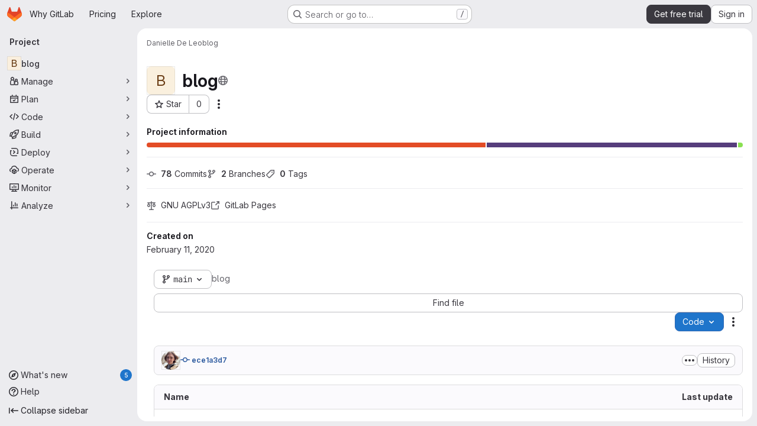

--- FILE ---
content_type: text/css
request_url: https://gitlab.com/assets/page_bundles/work_items-f4c3c3d17bfb06c52ed6a739de2e366561fb6d89438180b2e7bb818893958ae8.css
body_size: 2365
content:
.description li{position:relative;margin-inline-start:2.25rem}.description li .drag-icon{position:absolute;inset-block-start:.3rem;inset-inline-start:-2.3rem;padding-inline-end:1rem;width:2rem}.description li .task-list-item-actions-wrapper{position:absolute;inset-block-start:0;inset-inline-end:-2rem}.description li .task-list-item-actions[aria-expanded=true],.description li .task-list-item-actions:is(:focus,:hover){opacity:1}.description .has-task-list-item-actions>:is(ul,ol)>li{margin-inline-end:2rem;margin-bottom:.6rem}.description ul.task-list>li.task-list-item{margin-inline-start:.5rem !important}.description ul.task-list>li.task-list-item>.drag-icon{inset-inline-start:-0.6rem}.glql-actions li{margin-left:var(--gl-spacing-scale-2)}.is-ghost{opacity:.3;pointer-events:none}.issues-list.manual-ordering{background-color:var(--gl-background-color-subtle);border-radius:.25rem;padding:8px}.issues-list.manual-ordering .issue{background-color:var(--gl-background-color-section);margin-bottom:8px;border-radius:.25rem;border:1px solid var(--gl-border-color-section);box-shadow:0 1px 2px rgba(0,0,0,.1)}.issues-list .issue{padding:10px 16px;position:relative}.issues-list .issue .title{margin-bottom:2px}.is-ghost{opacity:.3;pointer-events:none}#work-item-detail-modal .flash-container.flash-container-page.sticky{top:-8px}.gl-modal .work-item-view,:where(.page-with-panels) .work-item-view,.work-item-drawer .work-item-view:not(:has(.design-detail)){container-name:work-item-view;container-type:inline-size}.work-item-drawer{transition:none}@container panel (width < 768px){:where(html.with-gl-container-queries) .work-item-overview{display:block !important}:where(html.with-gl-container-queries) .work-item-container-xs-hidden{display:none !important}:where(html.with-gl-container-queries) .work-item-attributes-wrapper{position:static !important;overflow-y:initial !important;margin-bottom:0 !important;height:auto !important;margin-top:var(--gl-spacing-scale-5)}}@media(width < 768px){:where(html:not(.with-gl-container-queries)) .work-item-overview{display:block !important}:where(html:not(.with-gl-container-queries)) .work-item-container-xs-hidden{display:none !important}:where(html:not(.with-gl-container-queries)) .work-item-attributes-wrapper{position:static !important;overflow-y:initial !important;margin-bottom:0 !important;height:auto !important;margin-top:var(--gl-spacing-scale-5)}}@container (width >= 768px){:where(html.with-gl-container-queries) .work-item-overview:not(.sidebar-hidden){display:grid;grid-template-columns:minmax(67%, 1fr) minmax(13rem, 18.125rem);column-gap:2rem}}@media(width >= 768px){:where(html:not(.with-gl-container-queries)) .work-item-overview:not(.sidebar-hidden){display:grid;grid-template-columns:minmax(67%, 1fr) minmax(13rem, 18.125rem);column-gap:2rem}}.work-item-overview-right-sidebar{margin-top:1rem}.work-item-overview-right-sidebar .work-item-attributes-item{margin-bottom:var(--gl-spacing-scale-4)}.work-item-overview-right-sidebar .work-item-attributes-item:not(:first-child){padding-top:var(--gl-spacing-scale-4);border-top-style:solid;border-top-color:var(--gl-border-color-default);border-top-width:1px;border-color:var(--gl-border-color-subtle)}@container (width >= 576px){:where(html.with-gl-container-queries) .create-work-item-description .markdown-area,:where(html.with-gl-container-queries) .create-work-item-description .rte-text-box{min-height:38vh}}@media(width >= 576px){:where(html:not(.with-gl-container-queries)) .create-work-item-description .markdown-area,:where(html:not(.with-gl-container-queries)) .create-work-item-description .rte-text-box{min-height:38vh}}@container (width >= 768px){:where(html.with-gl-container-queries) .work-item-attributes-wrapper{top:calc(calc(calc(var(--header-height) + calc(var(--system-header-height) + var(--performance-bar-height))) + var(--top-bar-height)) + 52px);height:calc(calc(100vh - calc(calc(var(--header-height) + calc(var(--system-header-height) + var(--performance-bar-height))) + var(--top-bar-height)) - var(--system-footer-height)) - 52px);margin-bottom:calc(56px*-1);padding-inline:.5rem;position:sticky;overflow-y:auto;overflow-x:hidden}:where(html.with-gl-container-queries) .work-item-overview-right-sidebar{margin-top:0;grid-row-start:1;grid-column-start:2;grid-row-end:50}:where(html.with-gl-container-queries) .work-item-overview-right-sidebar.is-modal .work-item-attributes-wrapper{top:0}}@media(width >= 768px){:where(html:not(.with-gl-container-queries)) .work-item-attributes-wrapper{top:calc(calc(calc(var(--header-height) + calc(var(--system-header-height) + var(--performance-bar-height))) + var(--top-bar-height)) + 52px);height:calc(calc(100vh - calc(calc(var(--header-height) + calc(var(--system-header-height) + var(--performance-bar-height))) + var(--top-bar-height)) - var(--system-footer-height)) - 52px);margin-bottom:calc(56px*-1);padding-inline:.5rem;position:sticky;overflow-y:auto;overflow-x:hidden}:where(html:not(.with-gl-container-queries)) .work-item-overview-right-sidebar{margin-top:0;grid-row-start:1;grid-column-start:2;grid-row-end:50}:where(html:not(.with-gl-container-queries)) .work-item-overview-right-sidebar.is-modal .work-item-attributes-wrapper{top:0}}.work-item-dropdown-toggle .gl-toggle-label{font-weight:normal}.work-item-dropdown-toggle a,.work-item-dropdown-toggle a:hover{color:var(--gl-text-color-default);text-decoration:none}.editable-wi-title{width:100%}@container panel (width >= 768px){:where(html.with-gl-container-queries) .editable-wi-title{width:calc(100% - 18.125rem - 2rem)}}@media(width >= 768px){:where(html:not(.with-gl-container-queries)) .editable-wi-title{width:calc(100% - 18.125rem - 2rem)}}@container panel (width >= 576px){:where(html.with-gl-container-queries) .disclosure-hierarchy{margin-right:2rem}}@media(width >= 576px){:where(html:not(.with-gl-container-queries)) .disclosure-hierarchy{margin-right:2rem}}.disclosure-hierarchy-item:first-child,.disclosure-hierarchy-item:last-child{flex-shrink:1}.disclosure-hierarchy-button{flex-shrink:1;min-width:0;max-width:24rem;padding-left:.75rem;padding-top:calc(0.5rem - 1px);padding-bottom:calc(0.5rem - 1px);display:flex;position:relative;font-size:.75rem;border-style:solid;border-color:var(--gl-border-color-default);border-width:1px;border-right-style:none;border-left-style:none;line-height:1rem;padding-right:.5rem;background:var(--gl-background-color-default);color:var(--gl-action-neutral-foreground-color-default)}.disclosure-hierarchy-button::before,.disclosure-hierarchy-button::after{content:"";position:absolute;background-color:inherit;top:.39rem;right:-0.5625rem;width:1.2rem;height:1.2rem;transform:rotate(45deg) skew(14deg, 14deg);border-style:solid;border-color:var(--gl-border-color-default);border-width:1px;border-color:inherit;border-bottom-color:rgba(0,0,0,0);border-left-color:rgba(0,0,0,0);border-top-left-radius:.125rem;border-bottom-right-radius:.125rem}.disclosure-hierarchy-button::before{background:var(--gl-background-color-default);left:-10px;z-index:1}.disclosure-hierarchy-button::after{z-index:0}.disclosure-hierarchy-item:first-child .disclosure-hierarchy-button{padding-left:.5rem;border-left-style:solid;border-left-color:var(--gl-border-color-default);border-left-width:1px;border-top-left-radius:.25rem;border-bottom-left-radius:.25rem}.disclosure-hierarchy-item:first-child .disclosure-hierarchy-button::before{display:none}.disclosure-hierarchy-item:first-child .disclosure-hierarchy-button:active,.disclosure-hierarchy-item:first-child .disclosure-hierarchy-button:focus,.disclosure-hierarchy-item:first-child .disclosure-hierarchy-button:focus:active{box-shadow:1px 1px 0 1px var(--gl-focus-ring-outer-color),2px -1px 0 1px var(--gl-focus-ring-outer-color),-1px 1px 0 1px var(--gl-focus-ring-outer-color),-1px -1px 0 1px var(--gl-focus-ring-outer-color) !important}.disclosure-hierarchy-item:last-child .disclosure-hierarchy-button{padding-right:.75rem;border-right-style:solid;border-right-color:var(--gl-border-color-default);border-right-width:1px;border-top-right-radius:.25rem;border-bottom-right-radius:.25rem}.disclosure-hierarchy-item:last-child .disclosure-hierarchy-button::after{display:none}.disclosure-hierarchy-button[disabled]{color:var(--gl-text-color-disabled);cursor:not-allowed}.disclosure-hierarchy-button:not([disabled]):hover{border-color:var(--gl-border-color-default);background-color:var(--gl-action-neutral-background-color-hover);color:var(--gl-action-neutral-foreground-color-hover)}.disclosure-hierarchy-button:not([disabled]):hover::after{background-color:var(--gl-action-neutral-background-color-hover);z-index:3;border-left-width:0px;border-right-width:0px}.disclosure-hierarchy-button:active,.disclosure-hierarchy-button:focus,.disclosure-hierarchy-button:focus:active{box-shadow:1px 1px 0 1px var(--gl-focus-ring-outer-color),2px -1px 0 1px var(--gl-focus-ring-outer-color) !important;outline:none;border-top:1px solid var(--gl-action-neutral-border-color-default);border-bottom:1px solid var(--gl-action-neutral-border-color-default);background-color:var(--gl-action-neutral-background-color-hover);border-radius:.125rem;color:var(--gl-action-neutral-foreground-color-focus)}.disclosure-hierarchy-button:active::after,.disclosure-hierarchy-button:focus::after,.disclosure-hierarchy-button:focus:active::after{background-color:var(--gl-action-neutral-background-color-hover);z-index:3}.disclosure-hierarchy-button:active::before,.disclosure-hierarchy-button:active::after,.disclosure-hierarchy-button:focus::before,.disclosure-hierarchy-button:focus::after,.disclosure-hierarchy-button:focus:active::before,.disclosure-hierarchy-button:focus:active::after{box-shadow:2px -2px 0 1px var(--gl-focus-ring-outer-color)}.work-item-sidebar-dropdown .gl-new-dropdown-panel{width:100% !important;max-width:17rem !important}.container-limited .work-item-sticky-header-text{max-width:1296px}.work-item-description .truncated{min-height:16rem;max-height:80vh;overflow:hidden}.description-more{position:absolute;bottom:0;pointer-events:none}.description-more::before{content:"";display:block;height:3rem;width:100%;background:linear-gradient(180deg, transparent 0%, var(--gl-background-color-default) 100%)}.work-item-drawer .description-more::before{background:linear-gradient(180deg, transparent 0%, var(--gl-background-color-overlap) 100%)}.description-more .show-all-btn{pointer-events:auto;background-color:var(--gl-background-color-default)}.work-item-drawer .description-more .show-all-btn{background-color:var(--gl-background-color-overlap)}.description-more .show-all-btn::before,.description-more .show-all-btn::after{content:"";height:1px;flex:1;border-top:1px solid var(--gl-border-color-subtle)}.is-ghost{opacity:.3;pointer-events:none}.design-scaler-wrapper{bottom:0;left:50%;transform:translateX(-50%)}.work-item-design-widget-container{container-type:inline-size;container-name:work-item-design-widget}.work-item-design-widget-container .work-item-design-grid{display:grid;grid-template-columns:repeat(2, minmax(0, 1fr))}.work-item-design-widget-container .design-list-item{height:unset}.work-item-design-widget-container .work-item-design-hidden-xs{display:none}@container work-item-design-widget (min-width: 576px){.work-item-design-widget-container .work-item-design-grid{grid-template-columns:repeat(3, minmax(0, 1fr))}.work-item-design-widget-container .work-item-design-show-sm{display:block}.work-item-design-widget-container .work-item-design-hidden-sm{display:none}}@container work-item-design-widget (min-width: 768px){.work-item-design-widget-container .work-item-design-grid{grid-template-columns:repeat(4, minmax(0, 1fr))}}@container work-item-design-widget (min-width: 1200px){.work-item-design-widget-container .work-item-design-grid{grid-template-columns:repeat(6, minmax(0, 1fr))}}.work-item-list-container .row-content-block{background-color:transparent;border-bottom-width:0px;padding:var(--gl-spacing-scale-0)}.work-item-list-container .sticky-filter{background-color:var(--gl-background-color-default);left:var(--gl-spacing-scale-0);border-bottom-style:solid;border-bottom-color:var(--gl-border-color-default);border-bottom-width:1px;padding-top:var(--gl-spacing-scale-3);padding-bottom:var(--gl-spacing-scale-3);padding-left:var(--gl-spacing-scale-5);padding-right:var(--gl-spacing-scale-5)}.work-item-sidebar-container{container-type:inline-size;container-name:work-item-sidebar}@container work-item-sidebar (max-width: 15.125rem){.work-item-sidebar-container .time-tracking-body{flex-direction:column;align-items:flex-start}.work-item-sidebar-container .time-tracking-body .time-tracking-spent-and-progress{flex-direction:column-reverse;width:100%;align-items:stretch}.work-item-sidebar-container .time-tracking-body .time-tracking-spent-and-progress .time-tracking-progress{margin-left:var(--gl-spacing-scale-0);margin-right:var(--gl-spacing-scale-0);margin-top:var(--gl-spacing-scale-2);margin-bottom:var(--gl-spacing-scale-2)}.work-item-sidebar-container .work-item-date-input{flex-direction:column;align-items:stretch}.work-item-sidebar-container .work-item-date-input .work-item-datepicker{max-width:100%}.work-item-sidebar-container .work-item-sidebar-dropdown .gl-new-dropdown-panel{min-width:var(--gl-spacing-scale-0) !important;max-width:calc(100% - 1rem) !important}}.work-item-link-child:hover .work-item-status{box-shadow:inset 0 0 0 1px var(--gl-color-alpha-light-8)}@supports(-webkit-appearance: none) and (stroke-color: transparent){.work-item-design-widget-container{container-type:unset}@container panel (width >= 576px){:where(html.with-gl-container-queries) .work-item-design-widget-container .work-item-design-grid{grid-template-columns:repeat(3, minmax(0, 1fr))}:where(html.with-gl-container-queries) .work-item-design-widget-container .work-item-design-show-sm{display:block}:where(html.with-gl-container-queries) .work-item-design-widget-container .work-item-design-hidden-sm{display:none}}@media(width >= 576px){:where(html:not(.with-gl-container-queries)) .work-item-design-widget-container .work-item-design-grid{grid-template-columns:repeat(3, minmax(0, 1fr))}:where(html:not(.with-gl-container-queries)) .work-item-design-widget-container .work-item-design-show-sm{display:block}:where(html:not(.with-gl-container-queries)) .work-item-design-widget-container .work-item-design-hidden-sm{display:none}}@container panel (width >= 768px){:where(html.with-gl-container-queries) .work-item-design-widget-container .work-item-design-grid{grid-template-columns:repeat(4, minmax(0, 1fr))}}@media(width >= 768px){:where(html:not(.with-gl-container-queries)) .work-item-design-widget-container .work-item-design-grid{grid-template-columns:repeat(4, minmax(0, 1fr))}}@container panel (width >= 1200px){:where(html.with-gl-container-queries) .work-item-design-widget-container .work-item-design-grid{grid-template-columns:repeat(6, minmax(0, 1fr))}}@media(width >= 1200px){:where(html:not(.with-gl-container-queries)) .work-item-design-widget-container .work-item-design-grid{grid-template-columns:repeat(6, minmax(0, 1fr))}}.work-item-sidebar-container{container-type:unset}.work-item-notes .note-container-query-wrapper{container-type:unset !important}@container panel (width < 576px){:where(html.with-gl-container-queries) .work-item-notes .note-container-query-wrapper .note-hidden-xs{display:none}}@media(width < 576px){:where(html:not(.with-gl-container-queries)) .work-item-notes .note-container-query-wrapper .note-hidden-xs{display:none}}}@-moz-document url-prefix(){.work-item-design-widget-container{container-type:unset}@container panel (width >= 576px){:where(html.with-gl-container-queries) .work-item-design-widget-container .work-item-design-grid{grid-template-columns:repeat(3, minmax(0, 1fr))}:where(html.with-gl-container-queries) .work-item-design-widget-container .work-item-design-show-sm{display:block}:where(html.with-gl-container-queries) .work-item-design-widget-container .work-item-design-hidden-sm{display:none}}@media(width >= 576px){:where(html:not(.with-gl-container-queries)) .work-item-design-widget-container .work-item-design-grid{grid-template-columns:repeat(3, minmax(0, 1fr))}:where(html:not(.with-gl-container-queries)) .work-item-design-widget-container .work-item-design-show-sm{display:block}:where(html:not(.with-gl-container-queries)) .work-item-design-widget-container .work-item-design-hidden-sm{display:none}}@container panel (width >= 768px){:where(html.with-gl-container-queries) .work-item-design-widget-container .work-item-design-grid{grid-template-columns:repeat(4, minmax(0, 1fr))}}@media(width >= 768px){:where(html:not(.with-gl-container-queries)) .work-item-design-widget-container .work-item-design-grid{grid-template-columns:repeat(4, minmax(0, 1fr))}}@container panel (width >= 1200px){:where(html.with-gl-container-queries) .work-item-design-widget-container .work-item-design-grid{grid-template-columns:repeat(6, minmax(0, 1fr))}}@media(width >= 1200px){:where(html:not(.with-gl-container-queries)) .work-item-design-widget-container .work-item-design-grid{grid-template-columns:repeat(6, minmax(0, 1fr))}}.work-item-sidebar-container{container-type:unset}.work-item-notes .note-container-query-wrapper{container-type:unset !important}@container panel (width < 576px){:where(html.with-gl-container-queries) .work-item-notes .note-container-query-wrapper .note-hidden-xs{display:none}}@media(width < 576px){:where(html:not(.with-gl-container-queries)) .work-item-notes .note-container-query-wrapper .note-hidden-xs{display:none}}}ul.content-list .issue-clickable a,ul.content-list .issue-clickable span,ul.content-list .issue-clickable button{position:relative;z-index:var(--gl-zindex-2);cursor:pointer !important}[data-testid=work-item-detail]:has(.issue-sticky-header) .flash-container.sticky{top:calc(calc(calc(var(--header-height) + calc(var(--system-header-height) + var(--performance-bar-height))) + var(--top-bar-height)) + var(--work-item-sticky-header-height, 3rem) + .5rem)}.work-item-drawer .flash-container.sticky{top:0}.work-item-drawer [data-testid=work-item-detail]:has(.issue-sticky-header) .flash-container.sticky{top:calc(var(--work-item-sticky-header-height, 3rem) + .5rem)}.gl-new-dropdown-item:has(.sidebar-participant-disabled),.gl-dropdown-item:has(.sidebar-participant-disabled){cursor:not-allowed}.sidebar-participant-disabled .gl-avatar-labeled-label,.sidebar-participant-disabled .gl-avatar-labeled-sublabel{color:var(--gl-text-color-disabled)}
